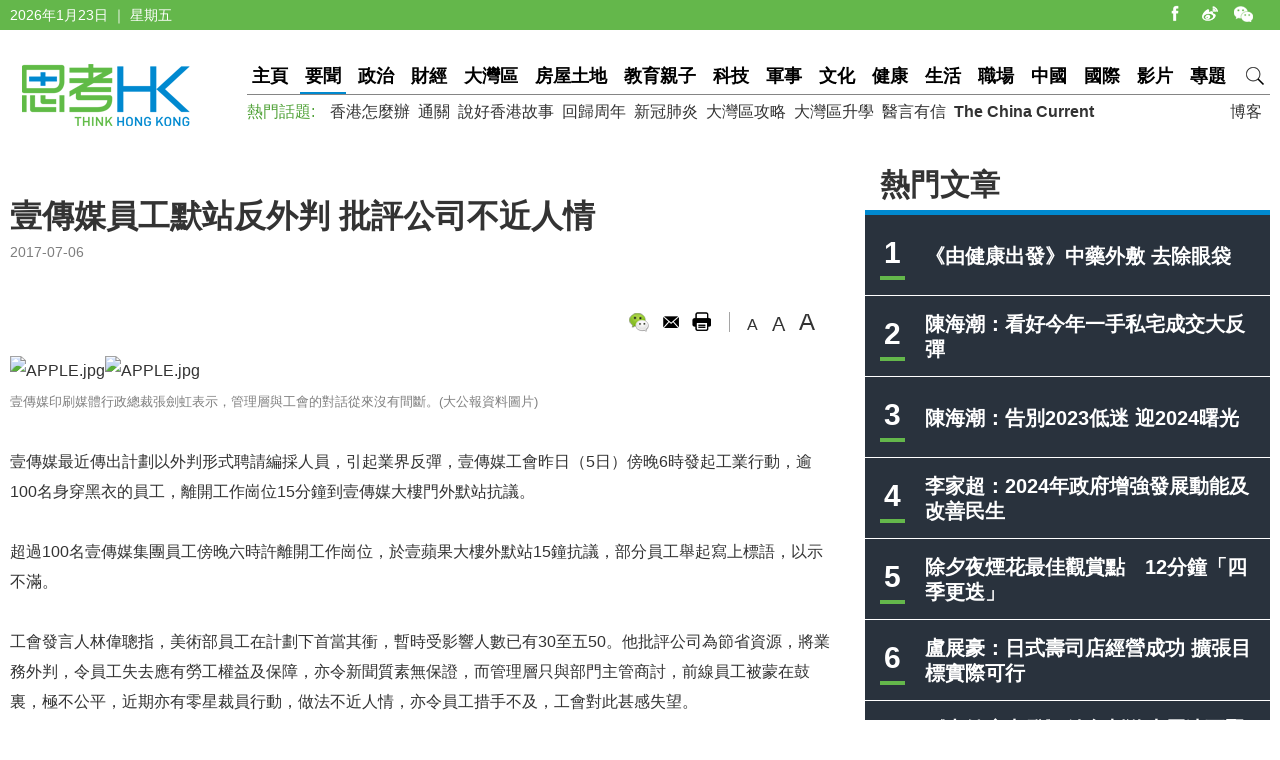

--- FILE ---
content_type: text/html
request_url: https://www.thinkhk.com/article/2017-07/06/21863.html
body_size: 6223
content:
<!doctype html>
<html>
<head>
<title>壹傳媒員工默站反外判 批評公司不近人情 - 思考香港</title>
<meta charset="utf-8">
<meta name="viewport" content="width=device-width, initial-scale=1.0, maximum-scale=1.0, user-scalable=0" />
<meta http-equiv="X-UA-Compatible" content="IE=edge,chrome=1" />
<meta name="format-detection"content="telephone=yes">
<meta name="keywords" content="新聞傳媒,壹傳媒,外判" />
<meta name="description" content="壹傳媒最近傳出計劃以外判形式聘請編採人員，引起業界反彈，壹傳媒工會昨日（5日）傍晚6時發起工業行動，逾100名身穿黑衣的員工，離開工作崗位15分鐘到壹傳媒大樓門外默站抗議。" />
<meta name="published_time" content="2017-07-06 08:15" />
<meta property="fb:app_id" content="359316577753969" />
<meta property="og:url" content="https://www.thinkhk.com/article/2017-07/06/21863.html" />
<meta property="og:title" content="壹傳媒員工默站反外判 批評公司不近人情" />
<meta property="og:type" content="article" />
<meta property="og:description" content="壹傳媒最近傳出計劃以外判形式聘請編採人員，引起業界反彈，壹傳媒工會昨日（5日）傍晚6時發起工業行動，逾100名身穿黑衣的員工，離開工作崗位15分鐘到壹傳媒大樓門外默站抗議。" />
<meta property="og:image" content="https://www.thinkhk.com/d/file/news/2017-07-06/c9205750669f7ed01d03373e27c73a6a.jpg" />
<link rel="apple-touch-icon" href="/static/images/icon.png">
<link href="/static/css/think_hk_Style.css?v201911191" rel="stylesheet" type="text/css">
<script type="text/javascript" src="/static/js/jquery-1.11.3.min.js"></script>
<script type="text/javascript" src="/static/js/think_hkSite.js"></script>
<script>(function(w,d,s,l,i){w[l]=w[l]||[];w[l].push({'gtm.start':
new Date().getTime(),event:'gtm.js'});var f=d.getElementsByTagName(s)[0],
j=d.createElement(s),dl=l!='dataLayer'?'&l='+l:'';j.async=true;j.src=
'https://www.googletagmanager.com/gtm.js?id='+i+dl;f.parentNode.insertBefore(j,f);
})(window,document,'script','dataLayer','GTM-W69CN5N');</script>
</head>
<body>
<noscript><iframe src="https://www.googletagmanager.com/ns.html?id=GTM-W69CN5N"
height="0" width="0" style="display:none;visibility:hidden"></iframe></noscript>
<div id="fb-root"></div>
<script async defer crossorigin="anonymous" src="https://connect.facebook.net/en_US/sdk.js#xfbml=1&version=v19.0" nonce="POZ1ICZU"></script>
<div class="topBar">
  <div class="wrapMain white">
    <div class="topShare"><span class="shareIco share1" onclick="window.open('https://www.facebook.com/thinkhongkong');"></span><span class="shareIco share5" onclick="window.open('http://www.weibo.com/thinkhongkong');"></span><span class="shareIco share3"><div class="popQRCode"><img src="/static/images/WeChat.jpg"></div></span></div>
<script type="text/javascript">document.writeln(new Date().getFullYear()+"年"+(new Date().getMonth() + 1)+"月"+new Date().getDate()+"日 ｜ "+new Array("星期日", "星期一", "星期二","星期三","星期四", "星期五","星期六")[new Date().getDay()]);</script></div>
</div>
<div class="topBarM"><a href="/" class="homeico">&nbsp;</a>
  <div class="navico">&nbsp;</div>
  <div id="navCon">
          <div class="searchBar" style="margin-top: 10px;"><span class="searchBt" onclick="$('#search_formM').submit();return false;">搜索</span>
            <div class="inputBox">
            <form action='/search.html' method="post" name="search_formM" id="search_formM">
            <input name="keyboard" type="text" id="keyboard" class="inputSearch" value="" placeholder="Search" />
            <input type="hidden" name="classid" value="1,2,3,4,5,6,7,11,13,14,15,17,18,19,24" />
            <input type="hidden" name="show" value="title,smalltext,newstext,writer,keyboard" />
            <input type="hidden" name="SubmitSearch" value="Search" />
            </form>
            </div>
          </div>
  <p>網站欄目：</p><a href="/news" class="nav">要聞</a><a href="/events" class="nav">政治</a><a href="/finance" class="nav">財經</a><a href="/bayarea" class="nav">大灣區</a><a href="/house" class="nav">房屋土地</a><a href="/edu" class="nav">教育親子</a><a href="/tech" class="nav">科技</a><a href="/military" class="nav">軍事</a><a href="/culture" class="nav">文化</a><a href="/health" class="nav">健康</a><a href="/society" class="nav">生活</a><a href="/career" class="nav">職場</a><a href="/china" class="nav">中國</a><a href="/world" class="nav">國際</a><a href="/authors" class="nav">博客</a><a href="/video" class="nav">影片</a><a href="/topic" class="nav">專題</a>
  <p>熱門話題：</p><a href="/topic/11885/%E9%A6%99%E6%B8%AF%E6%80%8E%E9%BA%BC%E8%BE%A6.html">香港怎麼辦</a><a href="/tags/%E9%80%9A%E9%97%9C/">通關</a><a href="/tags/%E8%AA%AA%E5%A5%BD%E9%A6%99%E6%B8%AF%E6%95%85%E4%BA%8B/">說好香港故事</a><a href="/tags/%E5%9B%9E%E6%AD%B8%E5%91%A8%E5%B9%B4/">回歸周年</a><a href="/tags/%E6%96%B0%E5%86%A0%E8%82%BA%E7%82%8E/">新冠肺炎</a><a href="/tags/%E5%A4%A7%E7%81%A3%E5%8D%80%E6%94%BB%E7%95%A5/">大灣區攻略</a><a href="/tags/%E5%A4%A7%E7%81%A3%E5%8D%80%E5%8D%87%E5%AD%B8/">大灣區升學</a><a href="/tags/%E9%86%AB%E8%A8%80%E6%9C%89%E4%BF%A1/">醫言有信</a><a href="/tags/The+China+Current/"><b>The China Current</b></a>  <p><a href="/subscribe.html" class="nav">訂閱思考香港週訊</a></p>
  
  </div>
</div>
<div class="header"><a href="/" class="logo"  ><img src="/static/images/logo.png" width="170" height="70" alt="思考HK"/></a>
  <div class="headerR">
    <div class="navBar"><a href="/" class="nav" id="navname_0index">主頁</a><a href="/news" class="nav" id="navname_11">要聞</a><a href="/events" class="nav" id="navname_1">政治</a><a href="/finance" class="nav" id="navname_2">財經</a><a href="/bayarea" class="nav" id="navname_19">大灣區</a><a href="/house" class="nav" id="navname_13">房屋土地</a><a href="/edu" class="nav" id="navname_5">教育親子</a><a href="/tech" class="nav" id="navname_4">科技</a><a href="/military" class="nav" id="navname_14">軍事</a><a href="/culture" class="nav" id="navname_15">文化</a><a href="/health" class="nav" id="navname_24">健康</a><a href="/society" class="nav" id="navname_3">生活</a><a href="/career" class="nav" id="navname_17">職場</a><a href="/china" class="nav" id="navname_6">中國</a><a href="/world" class="nav" id="navname_7">國際</a><a href="/video" class="nav" id="navname_18">影片</a><a href="/topic" class="nav" id="navname_0topic">專題</a><a href="javascript:void(0);" class="search">&nbsp;</a>
<div class="navSearchBar">
<form action='/search.html' method="post" name="search_news" id="search_news">
<input name="keyboard" type="text" id="keyboard" class="searchInput" value="" placeholder="Search" />
<input type="hidden" name="classid" value="1,2,3,4,5,6,7,11,13,14,15,17,18,19,24" />
<input type="hidden" name="show" value="title,smalltext,newstext,writer,keyboard" />
<input type="hidden" name="SubmitSearch" value="Search" />
</form><a href="javascript:void(0)" class="navSearchBt" onclick="$('#search_news').submit();return false;">搜索</a></div></div>
    <div class="fr tagList"><a href="/authors">博客</a></div>
    <div class="tagList"><span>熱門話題: </span><a href="/topic/11885/%E9%A6%99%E6%B8%AF%E6%80%8E%E9%BA%BC%E8%BE%A6.html">香港怎麼辦</a><a href="/tags/%E9%80%9A%E9%97%9C/">通關</a><a href="/tags/%E8%AA%AA%E5%A5%BD%E9%A6%99%E6%B8%AF%E6%95%85%E4%BA%8B/">說好香港故事</a><a href="/tags/%E5%9B%9E%E6%AD%B8%E5%91%A8%E5%B9%B4/">回歸周年</a><a href="/tags/%E6%96%B0%E5%86%A0%E8%82%BA%E7%82%8E/">新冠肺炎</a><a href="/tags/%E5%A4%A7%E7%81%A3%E5%8D%80%E6%94%BB%E7%95%A5/">大灣區攻略</a><a href="/tags/%E5%A4%A7%E7%81%A3%E5%8D%80%E5%8D%87%E5%AD%B8/">大灣區升學</a><a href="/tags/%E9%86%AB%E8%A8%80%E6%9C%89%E4%BF%A1/">醫言有信</a><a href="/tags/The+China+Current/"><b>The China Current</b></a></div>
  </div>
</div>
<script type="text/javascript">
$(function(){
$('#navname_0'). addClass ("dq");
$('#navname_11'). addClass ("dq");
});
</script>
<div class="wrapMain">
  <div class="sideR"><div id="indexmainR"><script type="text/javascript" src="/ajax/con_mainR.js"></script></div>
  <div  class="column2List overflowH bgW centermiddle">
  <script src=/d/js/acmsd/thea4.js></script>
  </div>
  <div class="hr10"></div>
  <div  class="column2List overflowH bgW centermiddle">
  <script src=/d/js/acmsd/thea6.js></script>
  </div>
  <div class="hr10"></div>
    </div>
  <div class="sideMainCon">
    <div class="hr10"></div>
    <div class="content">
      <h1>壹傳媒員工默站反外判 批評公司不近人情</h1>
      <div class="shareMobile"><a href="http://www.facebook.com/share.php?u=https://www.thinkhk.com/article/2017-07/06/21863.html" target="_blank"><span class="shareIco share1"></span></a><a href="https://chart.googleapis.com/chart?cht=qr&chs=500x500&choe=UTF-8&chld=L|4&chl=https://www.thinkhk.com/article/2017-07/06/21863.html" target="_blank"><span class="shareIco share2"></span></a><span class="shareLike"><div class="fb-like" data-href="https://www.thinkhk.com/article/2017-07/06/21863.html" data-layout="button_count" data-action="like" data-show-faces="false" data-share="false"></div></span></div>
      <div class="cl" id="shareMobileLine"></div>
      <div class="gray font14">2017-07-06</div>
      <div class="hr20"></div>
            <div class="conAuthorR">
        <div class="conShare">
          <div class="fl">
<div class="fb-like" data-href="https://www.thinkhk.com/article/2017-07/06/21863.html" data-layout="button_count" data-action="like" data-show-faces="false" data-share="true"></div>
&nbsp;
          </div>
          <span class="shareIco share3"><div class="popQRCode"><img src="/QRCode.php?url=/article/2017-07/06/21863.html"></div></span>
          <span class="shareIco share6" onclick="window.open('mailto:?subject='+encodeURIComponent(document.title)+'&body=:%20'+encodeURIComponent(location.href)); return false;" href="javascript:void(0);"></span>
          <span class="shareIco share5" onClick="window.print(); return false;"></span>
        </div>
        <div class="fontSize"><span class="changeSize" id="sizeS">A</span><span class="changeSize" id="sizeM">A</span><span class="changeSize" id="sizeB">A</span></div>
      </div>
      <div class="hr10"></div>
      <p><img src="/d/file/news/2017-07-06/c9205750669f7ed01d03373e27c73a6a.jpg" alt="APPLE.jpg" width="0" height="0" /><img src="/d/file/news/2017-07-06/c9205750669f7ed01d03373e27c73a6a.jpg" alt="APPLE.jpg" width="800" height="495" /><br />
<span style="color: rgb(128, 128, 128);"><span style="font-size: smaller;">壹傳媒印刷媒體行政總裁張劍虹表示，管理層與工會的對話從來沒有間斷。(大公報資料圖片)</span></span><br />
<br />
壹傳媒最近傳出計劃以外判形式聘請編採人員，引起業界反彈，壹傳媒工會昨日（5日）傍晚6時發起工業行動，逾100名身穿黑衣的員工，離開工作崗位15分鐘到壹傳媒大樓門外默站抗議。<br />
<br />
超過100名壹傳媒集團員工傍晚六時許離開工作崗位，於壹蘋果大樓外默站15鐘抗議，部分員工舉起寫上標語，以示不滿。<br />
<br />
工會發言人林偉聰指，美術部員工在計劃下首當其衝，暫時受影響人數已有30至五50。他批評公司為節省資源，將業務外判，令員工失去應有勞工權益及保障，亦令新聞質素無保證，而管理層只與部門主管商討，前線員工被蒙在鼓裏，極不公平，近期亦有零星裁員行動，做法不近人情，亦令員工措手不及，工會對此甚感失望。<br />
<br />
他重申，若然對方堅持外判方案，不排除採取其他行動，包括發起遊行。<br />
<br />
壹傳媒印刷媒體行政總裁張劍虹表示，管理層與工會的對話從來沒有間斷，如果工會有需要進一步了解，隨時歡迎與管理層聯絡。他指會繼續探討方案，向這個方向嘗試，亦會與員工及工會商討，認為外判計劃對大家都好，公司亦會想辦法保障質素。<br />
<br />
勞工及福利局局長羅致光出席一個公開場合時表示，由於現時始終是勞資雙方商討中的過程，若勞方有特別需要勞工處幫助，處方是很樂意幫忙。但暫時勞資雙方仍在商討，當局不宜表達意見。</p><div class="tagBar blue"><a href="/tags/%E6%96%B0%E8%81%9E%E5%82%B3%E5%AA%92/" class="tag">新聞傳媒</a> ,  <a href="/tags/%E5%A3%B9%E5%82%B3%E5%AA%92/" class="tag">壹傳媒</a> ,  <a href="/tags/%E5%A4%96%E5%88%A4/" class="tag">外判</a></div>      <div class="prenextCon">
      <div class="nextCon"><span class="font20">下一篇</span><br><a href='/article/2017-07/06/21862.html'>隨香港貨櫃入境 紅火蟻入侵日本</a></div>
      <div class="preCon"><span class="font20">上一篇</span><br><a href='/article/2017-07/06/21864.html'>港鐵股息補貼長途車費 政府研巴士小巴也受惠</a></div>
      <div class="cl"></div>
      </div>
    </div>

    <div class="yanzhanList">
      <div class="conColTit">延伸閱讀</div>
      <ul class="newsList connewTop borderB2">
<li><div class="pic"><a href="/article/2022-12/30/58782.html"><img src="/d/file/2022-12-30/9a342cbeb220c5ac919a9d00d7ccad0b.jpg" /></a></div><div class="txt"><div class="tit"><a href="/article/2022-12/30/58782.html">香港資深傳媒人員聯誼會舉行會員大會暨第五屆理事會成員就職典禮</a></div><div class="summary">香港資深傳媒人員聯誼會舉行會員大會暨第五屆理事會成員就職典禮，會上通過選出新設會長楊祖坤、並通過選出新一屆理事會及理事長李啟文。</div><p><span class="gray">2022-12-30</span></p></div></li>
</ul>    </div>
    <div  class="conNewsList overflowH">
      <ul id="moreYanzhanList">

<li><a href="/article/2022-12/30/58782.html">香港資深傳媒人員聯誼會舉行會員大會暨第五屆理事會成員就職典禮</a><p class="font14 gray"><span class="black">&nbsp;&nbsp;</span><span class="gray">2022-12-30</span></p></li>

<li><a href="/article/2022-12/10/58510.html">壹傳媒違租契案 黎智英被判囚5年9個月</a><p class="font14 gray"><span class="black">&nbsp;&nbsp;</span><span class="gray">2022-12-10</span></p></li>

<li><a href="/article/2021-12/15/53026.html">高院頒令壹傳媒即時清盤</a><p class="font14 gray"><span class="black">&nbsp;&nbsp;</span><span class="gray">2021-12-15</span></p></li>

<li><a href="/article/2021-11/05/52420.html">前壹傳媒行政總裁張劍虹被控違國安法 申請保釋被拒</a><p class="font14 gray"><span class="black">&nbsp;&nbsp;</span><span class="gray">2021-11-05</span></p></li>

<li><a href="/article/2021-09/29/51730.html">陳茂波向法院提壹傳媒清盤呈請</a><p class="font14 gray"><span class="black">&nbsp;&nbsp;</span><span class="gray">2021-09-29</span></p></li>

<li><a href="/article/2021-07/04/49979.html">壹傳媒工會網上宣布將解散 稱完成歷史任務</a><p class="font14 gray"><span class="black">&nbsp;&nbsp;</span><span class="gray">2021-07-04</span></p></li>

</ul>
<script>$('#moreYanzhanList li').eq(0).hide()</script>    </div>
  </div>
  <!--sideMainL end-->
  <div class="cl"></div>
</div>
<script>
//-----------
$(function() {
    var _scrolltop = $(window).scrollTop();
    windowChange (_scrolltop);
    $(window).bind('scroll resize', function(e) {
        var _scrolltop = $(window).scrollTop();
        windowChange (_scrolltop);
    });
    $(".content iframe").each(function(){
        if($(this).attr('src').indexOf('youtube.com')) {
            $(this).parent().addClass('youtube_frame');
        }
    });
});
function windowChange(_scrolltop) {
    if ($(".wrapMain").width() <= 750) {
        var _offsetTop = $("#shareMobileLine").offset().top;
        if (_scrolltop > _offsetTop) {
			$(".shareMobile").addClass("scrolltop").css("position", "fixed").css("top", "0px");
        }
		 else {
            $(".shareMobile").removeClass("scrolltop").css("position", "static")}
    }
}
</script>
<script src="/e/public/onclick/?enews=donews&classid=11&id=21863"></script><div class="footer">
  <div class="wrapMain white font14">
    <p class="footerNav fl"><a href="/html/aboutus.html">關於我們 </a><a href="/html/contactus.html">聯絡我們 </a><a href="/html/copyright.html">版權聲明 </a><a href="/html/privacy.html">私隱政策 </a></p>
    <p class="fr">&copy;2024 思考香港. All rights reserved.</p>
  </div>
</div>
<div class="fb-root"></div>
<script type="text/javascript" src="/static/js/think_hkNewslatter.js"></script>
</body>
</html>